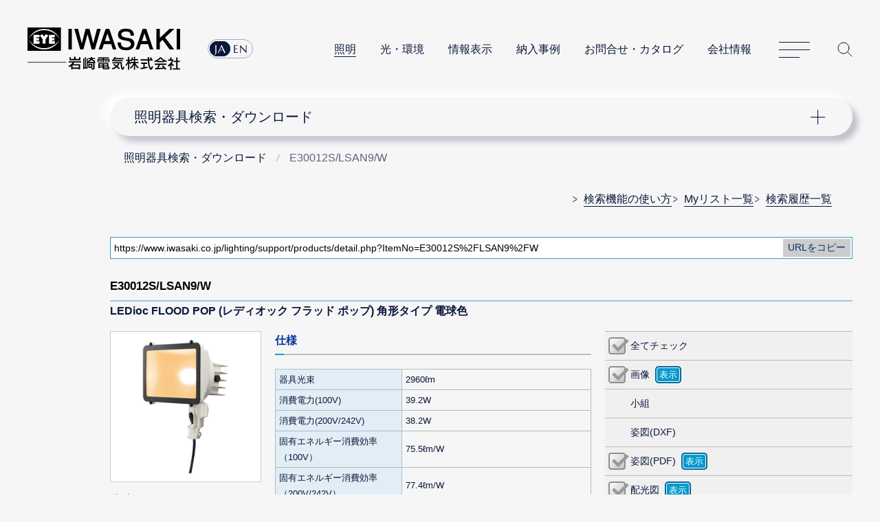

--- FILE ---
content_type: text/html; charset=UTF-8
request_url: https://www.iwasaki.co.jp/lighting/support/products/detail.php?ItemNo=E30012S%2FLSAN9%2FW
body_size: 4659
content:
<!DOCTYPE html>
<html lang="ja">
<head prefix="og: http://ogp.me/ns#">
<!-- GTMh -->

<script>(function(w,d,s,l,i){w[l]=w[l]||[];w[l].push({'gtm.start':
new Date().getTime(),event:'gtm.js'});var f=d.getElementsByTagName(s)[0],
j=d.createElement(s),dl=l!='dataLayer'?'&l='+l:'';j.async=true;j.src=
'https://www.googletagmanager.com/gtm.js?id='+i+dl;f.parentNode.insertBefore(j,f);
})(window,document,'script','dataLayer','GTM-NVHLM8');</script>

<!-- EoGTMh -->
<meta charset="UTF-8">
<meta name="viewport" content="width=device-width, initial-scale=1.0, user-scalable=yes">
<meta name="format-detection" content="telephone=no">
<meta name="description" content="E30012S/LSAN9/W - LEDioc FLOOD POP｜岩崎電気の照明器具検索・ダウンロード。商品仕様図(承認図 納入仕様書)、配光図、姿図(CADデータ)、取扱説明書などのダウンロードができます。">
<meta property="og:image" content="https://www.iwasaki.co.jp/shared/images/og_thumb.png">
<title>E30012S/LSAN9/W - LEDioc FLOOD POP (レディオック フラッド ポップ)角形タイプ電球色｜照明器具検索・ダウンロード | 岩崎電気</title>
<link rel="icon" href="/favicon.ico">
<script src="//code.jquery.com/jquery-3.6.0.min.js"></script>
<script src="/assets/js/common.min.js"></script>
<script src="./js/clip.js"></script><script src="./js/search.js" ></script>
<link rel="stylesheet" href="/assets/css/content.min.css">
<link href="./cmn/css/index.css" rel="stylesheet" media="all">
<link href="./cmn/css/base.css" rel="stylesheet" media="all">
<link href="./cmn/css/detail.css" rel="stylesheet" media="all">
<link href="./cmn/css/additional.css" rel="stylesheet" media="all">
<link href="./cmn/css/print.css" rel="stylesheet" media="print">
<link href="./cmn/css/index_adjust.css" rel="stylesheet" media="all">

<style>
@media only screen and (min-width:601px){
.fxb{display:flex;justify-content:space-between;}
.fxb div{flex:0 1 45%;}
}
.map img{display:block;width:100%;margin-top:30px;}
</style>

<!-- Usergram event -->

<script>
function fire_db_display() {
(function(){var a=window,b=document,c=a.usergram=a.usergram||[],d,e;c.l||(c.s=(new Date()).getTime(),c.l=!0,d=b.getElementsByTagName('script')[0],e=b.createElement('script'),e.type='text/javascript',e.async=true,e.src='//code.usergram.info/js/usergram.js',d.parentNode.insertBefore(e,d))})();window.usergram=window.usergram||[];usergram.push(['send','UgxjKE-1','cv','db_display']);
}
function fire_db_dl() {
(function(){var a=window,b=document,c=a.usergram=a.usergram||[],d,e;c.l||(c.s=(new Date()).getTime(),c.l=!0,d=b.getElementsByTagName('script')[0],e=b.createElement('script'),e.type='text/javascript',e.async=true,e.src='//code.usergram.info/js/usergram.js',d.parentNode.insertBefore(e,d))})();window.usergram=window.usergram||[];usergram.push(['send','UgxjKE-1','cv','db_dl']);
}
</script>

<!-- End Usergram event -->
<link rel="stylesheet" href="/css/exception.css">
<link href="./css/item-control.css" rel="stylesheet" media="all">
</head>
<body id="pagetop">
<!-- GTMb -->
<noscript><iframe src="https://www.googletagmanager.com/ns.html?id=GTM-NVHLM8" height="0" width="0" style="display:none;visibility:hidden"></iframe></noscript>
<!-- EoGTMb -->
<div id="wrapper">
<div id="wrapInner">
<div id="pageTop">
<header>
<div class="header_logo"><a href="/"><img src="/assets/img/logo_iwasaki.svg" alt="岩崎電気株式会社"></a></div>
<nav class="header_nav">
<div class="header_nav_lang">
<ul>
<li><a href="https://www.iwasaki.co.jp/">JA</a></li>
<li><a href="https://www.eye.co.jp/">EN</a></li>
</ul>
</div>
<ul class="header_nav_links">
<li><strong aria-current="page"><a href="/lighting/">照明</a></strong></li>
<li><a href="/optics/">光・環境</a></li>
<li><a href="/display/">情報表示</a></li>
<li><a href="/projects/">納入事例</a></li>
<li><a href="/contact/">お問合せ・カタログ</a></li>
<li><a href="/corporate/">会社情報</a></li>
</ul>
<dl class="header_nav_menu">
<dt><a href="/sitemap/" id="nav_button">サイトマップ</a></dt>
<dd id="header_nav">
<p class="header_nav_search_button"><a href="https://search2.iwasaki.co.jp/search" id="search_button">サイト内検索</a></p>
<form method="GET" action="https://search2.iwasaki.co.jp/search" name="SS_searchForm" id="site_search" enctype="application/x-www-form-urlencoded">
<fieldset>
<legend>サイト内検索</legend>
<div class="header_nav_search">
<input type="hidden" name="site" value="ELSGU8XL">
<input type="hidden" name="charset" value="UTF-8">
<input type="hidden" name="group" value="1">
<input type="hidden" name="design" value="1">
<input name="query" type="text" id="siteSearchBox" size="22" maxlength="50" placeholder="サイト内検索">
<input type="submit" value="Site Search" name="siteSearchBtn" id="siteSearchBtn">
</div>
</fieldset>
</form>
</dd>
</dl>
</nav>
</header>
</div>   <div id="lNav">
<nav class="localnavi_wrapper">
<button id="lNavBtn">ナビゲーション</button>
<dl class="localnavi">
<dt aria-current="page"><a href="/lighting/support/products/list.php">照明器具検索・ダウンロード</a></dt>
<dd>
<ul>
<li><a href="/lighting/support/products/help/">検索機能の使い方</a></li>
<li><a href="/lighting/support/products/mylist.php">Myリスト一覧</a></li>
<li><a href="/lighting/support/products/log.php">検索履歴一覧</a></li>
</ul>
</dd>
</dl>
</nav>
</div>
<div id="tPath">
<nav itemscope itemtype="http://schema.org/WebPage">
<ol itemprop="breadcrumb" itemscope="itemscope" itemtype="http://schema.org/BreadcrumbList">
<li itemprop="itemListElement" itemscope="" itemtype="http://schema.org/ListItem" aria-current="page">
<a itemprop="item" href="/lighting/support/products/">
<span itemprop="name">照明器具検索・ダウンロード</span>
</a>
<meta itemprop="position" content="1">
</li>
<li itemprop="itemListElement" itemscope="" itemtype="http://schema.org/ListItem" aria-current="page">
<span itemprop="name">E30012S/LSAN9/W</span>
<meta itemprop="position" content="5">
</li>
</ol>
</nav>
</div>
<!--div id="pageTop">
</div-->
<!--
<div id="container" role="main">
</div>
-->
<ul class="dbhelp">
<li class="icon"><a href="/lighting/support/products/help/">検索機能の使い方</a></li>
<li class="icon"><a href="/lighting/support/products/mylist.php">Myリスト一覧</a></li>
<li class="icon"><a href="/lighting/support/products/log.php">検索履歴一覧</a></li>
</ul>
<form id="form1">
<div class="URLCopy" style="margin-top: 30px;">
<input type="text" value="https://www.iwasaki.co.jp/lighting/support/products/detail.php?ItemNo=E30012S%2FLSAN9%2FW" id="pageUrl">
<input type="button" name="copyUrlButton" value="URLをコピー" data-clipboard-target="#pageUrl">
</div>
<section id="itemDetails">
<h2>
<strong>E30012S/LSAN9/W</strong>
</h2>
<!-- ttl （キャッシュデータ存在）有効期限はあと6日19時間53分20秒です -->
<p>
LEDioc FLOOD POP (レディオック フラッド ポップ) 角形タイプ
電球色




</p>
<p class="ttlCaption"></p>
<article>
<div id="itemSpec">
<p><img src="/cad/data/Floodlight/017_0_pop/E30012S_LSAN9_W/photo.jpg" alt="E30012S/LSAN9/W"></p>
<ul class="alert"><li></li></ul>
<p class="itemPrice">
<em>生産終了品</em>
</p>
<p class="itemPriceAlert">
※表示価格は全て税抜き価格です。
</p>
<p>旧形式：E30010S/LSAN9/W</p>
<p class="itemCategory">
			屋外・屋内用,電源ユニット内蔵形<br></p>
<ul class="alert">
<li>※F13アーム用補強金具、落下防止ワイヤ同梱。</li><li>※口出線の接続は注意事項に従ってください。</li>
<li></li>
</ul>
<table>
</table>
<ul class="link">
<li id="liAddMyList"><a href="#" onClick="Search.SetMylist('10547','E30012S/LSAN9/W');return false;">Myリストに追加</a></li>
<li id="liInquiry"><a href="https://www.iwasaki.co.jp/contact/inquiry/list1.html" target="_blank">お問合せ</a></li>
<!-- li id="liPdf"><a href="#" target="_blank">カタログPDF</a></li -->
<li class="liDetail"><a href="https://www.iwasaki.co.jp/lighting/flood/?ext=E30012_" target="_blank">関連情報：LED投光器</a></li>
</ul>
</div>
<div id="itemControl">
<ul class="contChk" id="E30012S/LSAN9/W">
<li>
<input type="checkbox" name="all_detail_E30012S/LSAN9/W" id="CheckAll" data-code="E30012S/LSAN9/W" disabled><label for="all_detail_E30012S/LSAN9/W" data-disabled="true">全てチェック</label>
</li><li>
<input type="checkbox" name="image_detail_E30012S/LSAN9/W" value="1"  data-type="image" disabled><label for="image_detail_E30012S/LSAN9/W" data-disabled="true">画像</label>
<input type="button" value="表示" data-url="./file_viewer.php?code=E30012S/LSAN9/W&filetype=image" class="downloadOne" onClick="fire_db_display()"></li><li>
<label for="kogumi_detail_E30012S/LSAN9/W" class="nofile" data-disabled="true">小組</label>
</li><li>
<label for="dxf_detail_E30012S/LSAN9/W" class="nofile" data-disabled="true">姿図(DXF)</label>
</li>
<li >
<input type="checkbox" name="pdf_detail_E30012S/LSAN9/W_all" value="1" data-type="pdf" disabled><label for="pdf_detail_E30012S/LSAN9/W_all" data-disabled="true">姿図(PDF)</label>
<input type="button" value="表示" data-url="./file_viewer.php?code=E30012S/LSAN9/W&filetype=pdf&pdfName=DZ005383" class="downloadOne" onClick="fire_db_display()">            </li>
<li >
<input type="checkbox" name="distribution_detail_E30012S/LSAN9/W_all" value="1"  data-type="distribution" disabled><label for="distribution_detail_E30012S/LSAN9/W_all" data-disabled="true">配光図</label>
<input type="button" value="表示" data-url="./file_viewer.php?code=E30012S/LSAN9/W&filetype=distribution&pdfName=DY006539" class="downloadOne" onClick="fire_db_display()">            </li>
<li >
<input type="checkbox" name="spec_detail_E30012S/LSAN9/W_all" value="1"  data-type="spec" disabled><label for="spec_detail_E30012S/LSAN9/W_all" data-disabled="true">仕様図</label>
<input type="button" value="表示" data-url="./file_viewer.php?code=E30012S/LSAN9/W&filetype=spec&pdfName=EIS008187-1" class="downloadOne" onClick="fire_db_display()">            </li>
<li >
<input type="checkbox" name="manual_detail_E30012S/LSAN9/W_all" value="1"  data-type="manual" disabled><label for="manual_detail_E30012S/LSAN9/W_all" data-disabled="true">取説・合格証</label>
<input type="button" value="表示" data-url="./file_viewer.php?code=E30012S/LSAN9/W&filetype=manual&pdfName=EM002047" class="downloadOne" onClick="fire_db_display()">            </li>
<li>
<label for="ies_detail_E30012S/LSAN9/W" class="nofile" data-disabled="true">IESファイル</label>
</li>
    <!--  BIMデータ -->
    <li class="double bim-list">
                <label for="bim_detail_E30012S/LSAN9/W_all" class="nofile">BIMデータ</label>
                        <ul class="ifc-file">
            <li class="child-item">
                <label for="bim_detail_E30012S/LSAN9/W" class="nofile" data-disabled="true">IFCファイル</label>
            </li>
        </ul>
        <ul class="rfa-file">
            <li class="child-item">
            <label for="bim_detail_E30012S/LSAN9/W" class="nofile" data-disabled="true">RFAファイル</label>
            </li>
        </ul>
            </li>
    <!--  BIMデータ -->
</ul>
<!--			<p class="contAction"><input type="button" value="チェックしたものをダウンロード" class="download"></p>-->
</div>
<div id="itemDetail">
<div>
<h3>仕様</h3>
<table>
<tr>
<th>器具光束</th>
<td>2960&#8467;m</td>
</tr>
<tr>
<th>消費電力(100V)</th>
<td>39.2W</td>
</tr>
<tr>
<th>消費電力(200V/242V)</th>
<td>38.2W</td>
</tr>
<tr>
<th>固有エネルギー消費効率（100V）</th>
<td>75.5&#8467;m/W</td>
</tr>
<tr>
<th>固有エネルギー消費効率（200V/242V）</th>
<td>77.4&#8467;m/W</td>
</tr>
<tr>
<th>光束維持時間</th>
<td>40000時間(光束維持率89％)</td>
</tr>
<tr>
<th>光源色</th>
<td>電球色(2700K)</td>
</tr>
<tr>
<th>平均演色評価数</th>
<td>Ra80</td>
</tr>
<tr>
<th>1/10ビームの開き</th>
<td>鉛直面上132°、水平面上129°</td>
</tr>
</table>
<dl>
<dt>定格入力電圧</dt>
<dd>100～242V対応</dd>
<dt>定格周波数</dt>
<dd>50/60Hz共用</dd>
<dt>耐雷サージ</dt>
<dd>15kV(コモンモード)</dd>
<dt>保護等級</dt>
<dd>IP44</dd>
<dt>使用温度範囲</dt>
<dd>-20℃～+35℃</dd>
<dt>本体・アーム</dt>
<dd>アルミダイカスト(アクリル塗装)</dd>
<dt>前面カバー</dt>
<dd>強化処理ガラス(フロスト)</dd>
<dt>前面枠</dt>
<dd>ステンレス(アクリル塗装)</dd>
<dt>仕上色</dt>
<dd>オフホワイト</dd>
<dt>取付角度</dt>
<dd>エニーポジション(制限なし)</dd>
<dt>口出線</dt>
<dd>耐熱ビニル絶縁電線(器具外1800mm)</dd>
<dt>質量</dt>
<dd>1.8kg</dd>
</dl>
<!--
-->
</div>
</div>
</article>
</section>
<div class="listAction" id="navDownload" style="display:none;"><input type="submit" value="チェックしたものをダウンロード" class="download" onClick="fire_db_dl()"></div>
</form>
<p class="to_page_top"><a href="#pageTop">Page Top</a></p>
<footer class="footer">
<dl class="footer_nav">
<dt><a href="/"><img src="/assets/img/footer_iwasaki_black_lg01.svg" alt="岩崎電気株式会社"></a></dt>
<dd>
<ul>
<li><a href="/lighting/">照明</a></li>
<li><a href="/optics/">光・環境</a></li>
<li><a href="/display/">情報表示</a></li>
<li><a href="/projects/">納入事例</a></li>
<li><a href="/contact/">お問合せ・カタログ</a></li>
<li><a href="/corporate/">会社情報</a></li>
</ul>
</dd>
<dd>
<ul>
<li><a href="/NEWS/info/pcb/cert/">PCB検索／証明書発行</a></li>
<li><a href="/NEWS/info/revision/">価格改定・生産終了品</a></li>
</ul>
</dd>
<dd>
<ul>
<li><a href="/info/magazine/">メールマガジン</a></li>
<li><a href="/privacy/">プライバシーポリシー</a></li>
<li><a href="/term/">このサイトについて</a></li>
</ul>
</dd>
</dl>
<p class="footer_copyright"><small>(C)IWASAKI ELECTRIC CO., LTD.</small></p>
</footer>
</div>
</div>
</body>
</html>


--- FILE ---
content_type: text/css
request_url: https://www.iwasaki.co.jp/lighting/support/products/cmn/css/print.css
body_size: 471
content:
@charset "UTF-8";

/* RESET */
html {
	background: #fff;
}
a { color: #000; text-decoration: none; }
a:visited { color: #000; }

/* header
---------------------------------------------------------- */
header {
	margin: 0 0 30px;
	padding: 20px;
	width: auto;
	height: auto;
	border-bottom: 2px solid #036;
}

header #logo {
	padding: 0;
}


/* 非表示のアイテム
---------------------------------------------------------- */
header ul,
#breadCrumb,
.URLCopy,
footer ul,
footer div a,
#itemDetails article > div#itemControl,
#itemSpec a,
.Pager {
	display: none;
}


/* section#itemDetail
---------------------------------------------------------- */
#itemDetails {
	width: 720px;
}


/* #itemDetail
---------------------------------------------------------- */
#itemDetail {
	padding-right: 0;
}

#itemDetail h3 {
	padding-bottom: 5px;
	border-bottom: 2px solid #999;
	background: #fff;
}


/* 	footerContainer
---------------------------------------------------------- */
footer {
	margin: 30px 0 0;
	padding: 30px 0;
	background: #fff;
	color: #000;
	border-top: 2px solid #036;
}

footer div {
	margin: 0 auto;
	position: relative;
	left: auto;
	top: auto;
	color: #000;
	width: 960px;
}

footer #copyright {
	padding: 0;
	float: none;
	text-align: right;
}


/* 	Clearfix Property
---------------------------------------------------------- */
#listBody article ul:after,
#itemDetail dl:after {
	content: ".";
	display: block;
	height: 0px;
	clear: both;
	line-height: 0; 
	visibility: hidden;
}

#listBody article ul,
#itemDetail dl {
	zoom: 1;
}


--- FILE ---
content_type: image/svg+xml
request_url: https://www.iwasaki.co.jp/assets/img/fifth-title_diamond_gray_ic01.svg
body_size: 178
content:
<svg xmlns="http://www.w3.org/2000/svg" xml:space="preserve" id="レイヤー" x="0" y="0" style="enable-background:new 0 0 32 11" version="1.1" viewBox="0 0 32 11"><style>.st0{fill:none;stroke:#5b637a;stroke-linecap:round;stroke-linejoin:round;stroke-miterlimit:10}</style><path d="M8 10 1.7 6.5c-.9-.6-.9-1.5 0-2L8 1l6.3 3.5c.9.5.9 1.3 0 1.9C14.3 6.5 8 10 8 10zM24 10l-6.3-3.5c-.9-.6-.9-1.4 0-1.9L24 1l6.3 3.5c.9.5.9 1.3 0 1.9L24 10z" class="st0"/></svg>